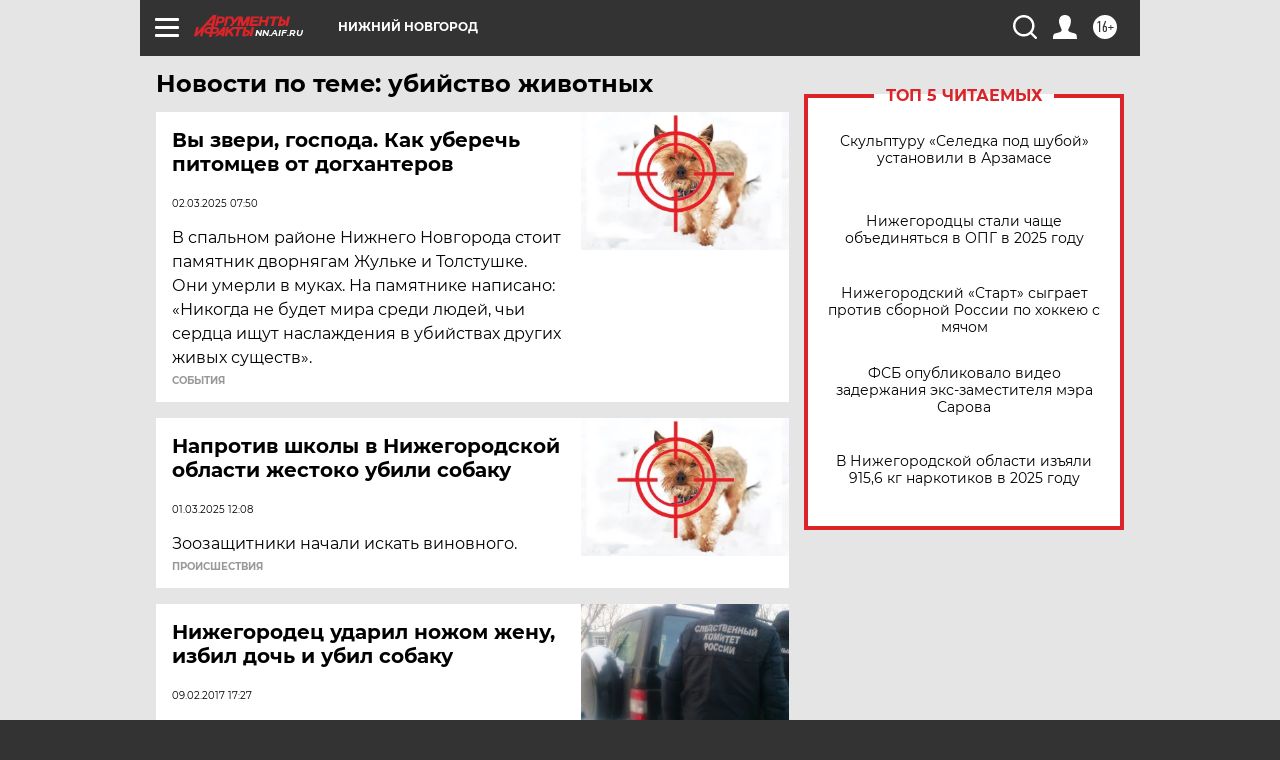

--- FILE ---
content_type: text/html
request_url: https://tns-counter.ru/nc01a**R%3Eundefined*aif_ru/ru/UTF-8/tmsec=aif_ru/953950399***
body_size: -71
content:
5EAD710E696BA852X1768663122:5EAD710E696BA852X1768663122